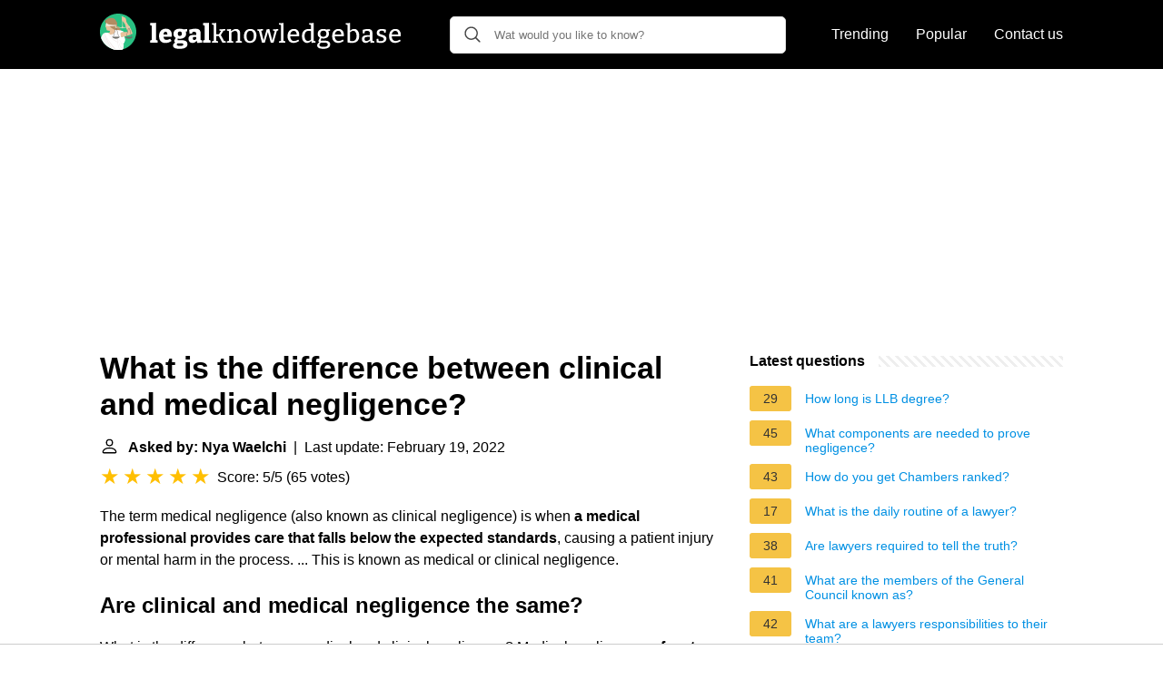

--- FILE ---
content_type: text/html; charset=UTF-8
request_url: https://legalknowledgebase.com/what-is-the-difference-between-clinical-and-medical-negligence
body_size: 22699
content:
<!DOCTYPE html>
<html lang="en">
<head>
    <meta name="msvalidate.01" content="59DBF0ACB99C643C853682976DD84B3D" />
    <meta charset="utf-8">
    <meta http-equiv="X-UA-Compatible" content="IE=edge">
    <meta name="viewport" content="width=device-width, initial-scale=1, maximum-scale=1">
    <title>What is the difference between clinical and medical negligence?</title>
    <meta name="description" content="The term medical negligence (also known as clinical negligence) is when a medical professional provides care that falls below the expected standards, causing">
    <link rel="apple-touch-icon" sizes="57x57" href="favicon/apple-icon-57x57.png">
    <link rel="apple-touch-icon" sizes="60x60" href="favicon/apple-icon-60x60.png">
    <link rel="apple-touch-icon" sizes="72x72" href="favicon/apple-icon-72x72.png">
    <link rel="apple-touch-icon" sizes="76x76" href="favicon/apple-icon-76x76.png">
    <link rel="apple-touch-icon" sizes="114x114" href="favicon/apple-icon-114x114.png">
    <link rel="apple-touch-icon" sizes="120x120" href="favicon/apple-icon-120x120.png">
    <link rel="apple-touch-icon" sizes="144x144" href="favicon/apple-icon-144x144.png">
    <link rel="apple-touch-icon" sizes="152x152" href="favicon/apple-icon-152x152.png">
    <link rel="apple-touch-icon" sizes="180x180" href="favicon/apple-icon-180x180.png">
    <link rel="icon" type="image/png" sizes="192x192"  href="favicon/android-icon-192x192.png">
    <link rel="icon" type="image/png" sizes="32x32" href="favicon/favicon-32x32.png">
    <link rel="icon" type="image/png" sizes="96x96" href="favicon/favicon-96x96.png">
    <link rel="icon" type="image/png" sizes="16x16" href="favicon/favicon-16x16.png">
    <link rel="manifest" href="favicon/manifest.json">
    <meta name="msapplication-TileColor" content="#ffffff">
    <meta name="msapplication-TileImage" content="favicon/ms-icon-144x144.png">
    <meta name="theme-color" content="#ffffff">
    <meta name="p:domain_verify" content="470ea6ec1a5750a57ac88f2055e8b761"/>
    <!-- Global site tag (gtag.js) - Google Analytics -->
    <script async src="https://www.googletagmanager.com/gtag/js?id=G-YGWENV6E0F"></script>
    <script>
        window.dataLayer = window.dataLayer || [];
        function gtag(){dataLayer.push(arguments);}
        gtag('js', new Date());

        gtag('config', 'G-YGWENV6E0F');
    </script>

            <style>
            /*** Start global ***/
            *,
            *::before,
            *::after {
                box-sizing: border-box;
            }
            html {
                font-family: sans-serif;
                line-height: 1.15;
                -webkit-text-size-adjust: 100%;
                -webkit-tap-highlight-color: rgba($black, 0);
            }
            body {
                margin: 0;
                font-size: 1rem;
                font-weight: 400;
                line-height: 1.5;
                color: #000;
                font-family: Arial,Helvetica,sans-serif;
                overflow-x: hidden;
            }
            aside, footer, header, main {
                display: block;
            }
            h1, h2, h3, h4, h5, h6 {
                margin-top: 0;
                margin-bottom: 15px;
            }
            h1 {
                font-size: 2.1rem;
                line-height: 1.2;
            }
            a {
                color: #0090e3;
                text-decoration: none;
            }
            a:hover {
                text-decoration: underline;
            }
            h3 {
                margin:30px 0 10px 0;
            }
            h3 a {
                text-decoration: none;
            }
            .container {
                width: 1100px;
                max-width: 100%;
                margin: auto;
                display: flex;
            }
            @media screen and (max-width: 768px) {
                .container {
                    display: block;
                }
            }
            header .container,
            footer .container {
                padding-left: 20px;
                padding-right: 20px;
                align-items: center;
            }
            .btn {
                background: #0090e3;
                color: #fff;
                border-radius: 3px;
                padding: 5px 10px;
                display: inline-flex;
                align-items: center;
            }
            .btn:hover {
                text-decoration: none;
            }
            .btn-red {
                background: #f05555;
            }
            .btn svg {
                margin-right: 10px;
                fill: #000;
                width:18px;
                height: 18px;
            }

            /*** Start header ***/
            header {
                position: relative;
                z-index: 99;
                padding: 15px 0;
                background-color: #000;
            }
            .logo {
                display: flex;
                align-items: center;
                height: 46px;
                margin-right: 50px;
            }
            @media screen and (max-width: 768px) {
                .logo {
                    margin: auto;
                }
            }
            .logo svg  {
                position: relative;
            }
            @media screen and (max-width: 768px) {
                .logo svg  {
                    top: 0;
                }
            }
            .search-header {
                position: relative;
                width: 100%;
            }
            .search-header .input-group {
                border: 1px solid #ddd;
                border-radius: 5px;
                display: flex;
                background: #fff;
                align-items: center;
            }
            .search-header .input-group svg {
                margin: 0 5px 0 15px;
            }
            #search-header-input {
                padding:12px 10px;
                width: calc(100% - 40px);
                border: none;
                border-radius: 5px;
                outline:none;
            }
            #search-header-result {
                position: absolute;
                top: 55px;
                list-style: none;
                touch-action: manipulation;
                background: #fff;
                padding: 15px;
                width: 100%;
                border: 1px solid #ddd;
                border-radius: 5px;
                z-index: 5;
                box-shadow: 0 0 20px rgba(0,0,0, 0.1);
            }
            @media screen and (max-width: 768px) {
                #search-header-result {
                    width: calc(100vw - 40px);
                }
            }
            #search-header-result:after {
                 transform: rotate(135deg);
                 width: 12px;
                 height: 12px;
                 top: -7px;
                 content: '';
                 display: block;
                 position: absolute;
                 background: #fff;
                 left: 48%;
                 border: 1px solid #ddd;
                 border-top: 0 none;
                 border-right: 0 none;
            }
            #search-header-result ul {
                 padding:0;
                margin:0;
                list-style:none;
            }
            #search-header-result ul li {
                border-bottom: 1px solid #e5e5e5;
                display: block;
                padding: .5rem 0;
            }
            #search-header-result ul li:last-child {
                border:none;
            }
            .main-nav {
                margin-left: 50px;
                order: 2;
                display: flex;
                align-items: center;
            }
            @media screen and (max-width: 768px) {
                .main-nav {
                    margin: auto;
                }
            }
            .main-nav ul {
                display: flex;
                list-style:none;
                padding:0;
                margin:0;
            }
            .main-nav ul li {
                margin:0 15px;
                white-space: nowrap;
                list-style:none;
            }
            .main-nav ul li:first-child {
                margin-left: 0;
            }
            .main-nav ul li:last-child {
                margin-right: 0;
            }
            .main-nav ul li a{
                color: #fff;
                padding: 10px 0;
                display: inline-block;
            }
            /*** Start footer ***/
            footer {
                background-color: #000;
                padding: 20px 0;
                color: #fff;
            }
            footer .footer-links {
                display: flex;
                width: 100%;
                justify-content: space-between;
                align-items: center;
            }
            footer .footer-links ul {
                display: flex;
                list-style: none;
                margin: 0;
                padding: 0;
            }
            footer .footer-links ul li {
                margin: 0 15px;
            }
            footer .footer-links ul.social li {
                margin: 0 10px;
            }
            footer .footer-links ul li:first-child {
                margin-left: 0;
            }
            footer .footer-links ul li:last-child {
                margin-right: 0;
            }
            footer .footer-links ul li a {
                color: white;
                padding:5px 0;
                display: inline-block;
            }
            footer .footer-links ul li a:hover {
                text-decoration: underline;
            }
            @media screen and (max-width: 768px) {
                footer div {
                    flex-direction: column;
                    text-align: center;
                }
                footer .footer-links ul.social {
                    margin-top: 10px;
                }
            }
            /*** Start content ***/
            main {
                width: 65%;
            }
            .full {
                width: 100%;
            }
            aside {
                width: 35%;
            }
            main, aside {
                padding: 30px 20px;
            }
            @media screen and (max-width: 768px) {
                main, aside {
                    width: 100%;
                }
            }
            aside .inner {
                margin-bottom: 30px;
            }
            aside .inner .title-holder {
                position: relative;
            }
            aside .inner .title-holder:before {
                content: "";
                position: absolute;
                left: 0;
                bottom: 6px;
                width: 100%;
                height: 12px;
                background-image: linear-gradient(45deg, #eeeeee 20%, #ffffff 20%, #ffffff 50%, #eeeeee 50%, #eeeeee 70%, #ffffff 70%, #ffffff 100%);
                background-size: 10px 10px;
            }
            aside .inner .title {
                background: #fff;
                display: inline-block;
                font-weight: bold;
                padding-right: 15px;
                position: relative;
            }
            aside .inner ul {
                margin:0;
                padding: 15px 0;
                list-style:none;
                background: #fff;
                border-bottom: 2px solid #eee;
            }
            aside .inner ul li {
                margin-bottom: 10px;
                display: flex;
                line-height: normal; font-size: 0.9rem;
            }
            aside .inner ul li span {
                background: #f5c345;
                color: #333;
                padding: 0 15px;
                margin: 0 15px 0 0;
                border-radius: 3px;
                font-size: 0.9rem;
                height: 28px;
                display: inline-flex;
                align-items: center;
            }
            aside .inner ul li a {
                display: inline-block;
                margin-top: 6px;
            }
            .rating__stars {
                --star-size: 24px;
                --star-color: #ddd;
                --star-background: #ffbf00;
                --percent: calc(var(--rating) / 5 * 100%);
                display: inline-block;
                font-size: var(--star-size);
                font-family: Times;
                position: relative;
                top: 2px;
            }
            .rating__stars:before {
                 content: '★★★★★';
                 letter-spacing: 3px;
                 background: linear-gradient(90deg, var(--star-background) var(--percent), var(--star-color) var(--percent));
                 -webkit-background-clip: text;
                 -webkit-text-fill-color: transparent;
             }
            .embed-responsive {
                position: relative;
                display: block;
                width: 100%;
                padding: 0;
                overflow: hidden;
            }

            .embed-responsive:before {
                display: block;
                content: "";
                padding-top: 56.25%;
            }

            .embed-responsive iframe {
                position: absolute;
                top: 0;
                bottom: 0;
                left: 0;
                width: 100%;
                height: 100%;
                border: 0;
            }
            .d-none {
                display: none;
            }
            .d-block {
                display: block;
            }


            @media (min-width: 992px) {
                .d-md-block {
                    display: block!important;
                }
                .d-md-none {
                    display: none!important;
                }
            }
        </style>
                                                    <script async src="https://tags.refinery89.com/v2/legalknowledgebasecom.js"></script>
                
    </head>
<body>

<header>
    <div class="container">
        <span class="logo">
        <a href="/">





<svg width="335" height="40" viewBox="0 0 335 40" fill="none" xmlns="http://www.w3.org/2000/svg">
<path d="M61.776 29.284L61.468 28.892L63.484 29.592V32H55.308V29.592L57.324 28.892L57.016 29.284V13.128L57.296 13.408L55.308 12.764V10.384L61.776 10.104V29.284ZM72.0367 32.364C70.6367 32.364 69.4047 32.084 68.3407 31.524C67.2767 30.9453 66.4554 30.096 65.8767 28.976C65.298 27.8373 65.0087 26.4373 65.0087 24.776C65.0087 23.0587 65.3167 21.5933 65.9327 20.38C66.5487 19.1667 67.426 18.2333 68.5647 17.58C69.7034 16.9267 71.0567 16.6 72.6247 16.6C74.1367 16.6 75.3687 16.8893 76.3207 17.468C77.2727 18.0467 77.9634 18.8493 78.3927 19.876C78.8407 20.884 79.0647 22.0227 79.0647 23.292C79.0647 23.6467 79.046 24.0107 79.0087 24.384C78.99 24.7573 78.934 25.14 78.8407 25.532H68.9007V22.928H74.8367L74.1647 23.404C74.1834 22.676 74.1367 22.06 74.0247 21.556C73.9127 21.0333 73.7074 20.6413 73.4087 20.38C73.1287 20.1 72.7367 19.96 72.2327 19.96C71.6167 19.96 71.1407 20.156 70.8047 20.548C70.4687 20.9213 70.226 21.416 70.0767 22.032C69.946 22.648 69.8807 23.32 69.8807 24.048C69.8807 24.944 69.974 25.756 70.1607 26.484C70.3474 27.212 70.6834 27.8 71.1687 28.248C71.654 28.6773 72.326 28.892 73.1847 28.892C73.7634 28.892 74.398 28.7893 75.0887 28.584C75.798 28.36 76.5354 28.0427 77.3007 27.632L78.8687 30.096C77.7487 30.8613 76.61 31.4307 75.4527 31.804C74.2954 32.1773 73.1567 32.364 72.0367 32.364ZM87.5712 38.804C85.1632 38.804 83.3712 38.496 82.1952 37.88C81.0379 37.2827 80.4592 36.368 80.4592 35.136C80.4592 34.184 80.7952 33.3907 81.4672 32.756C82.1579 32.14 83.1566 31.6547 84.4632 31.3L84.4072 32.28C83.6232 32.2053 82.9792 31.9907 82.4752 31.636C81.9712 31.2627 81.7192 30.7867 81.7192 30.208C81.7192 30.0213 81.7472 29.8253 81.8032 29.62C81.8779 29.396 81.9992 29.1347 82.1672 28.836C82.3352 28.5373 82.5592 28.1827 82.8392 27.772C83.1192 27.3427 83.4832 26.8387 83.9312 26.26L83.9592 27.016C82.9699 26.568 82.2139 25.9427 81.6912 25.14C81.1872 24.3373 80.9352 23.3853 80.9352 22.284C80.9352 20.492 81.5512 19.1013 82.7832 18.112C84.0339 17.104 85.7606 16.6 87.9632 16.6C89.6246 16.6 91.0152 16.8707 92.1352 17.412L91.0712 17.216L95.8872 17.076L95.9152 19.54L93.8992 19.988L94.1792 19.54C94.3846 19.8387 94.5526 20.1933 94.6832 20.604C94.8139 20.996 94.8792 21.4627 94.8792 22.004C94.8792 23.7587 94.2352 25.1493 92.9472 26.176C91.6779 27.2027 89.9606 27.716 87.7952 27.716C86.8806 27.716 85.9752 27.604 85.0792 27.38L85.6672 26.932L85.3872 29.62L84.8272 29.312H90.4832C92.3872 29.312 93.8339 29.6853 94.8232 30.432C95.8126 31.1787 96.3072 32.2707 96.3072 33.708C96.3072 35.3693 95.5792 36.6293 94.1232 37.488C92.6672 38.3653 90.4832 38.804 87.5712 38.804ZM87.9352 35.584C89.3166 35.584 90.3059 35.4627 90.9032 35.22C91.5006 34.9773 91.7992 34.6133 91.7992 34.128C91.7992 33.6613 91.6126 33.316 91.2392 33.092C90.8846 32.8867 90.3899 32.784 89.7552 32.784H84.6592L85.6952 32.532C84.9486 33.036 84.5752 33.624 84.5752 34.296C84.5752 34.7253 84.8366 35.0427 85.3592 35.248C85.9006 35.472 86.7592 35.584 87.9352 35.584ZM87.8232 24.552C88.5886 24.552 89.1672 24.3467 89.5592 23.936C89.9699 23.5253 90.1752 22.9093 90.1752 22.088C90.1752 21.2667 89.9886 20.6693 89.6152 20.296C89.2419 19.9227 88.6819 19.736 87.9352 19.736C87.1886 19.736 86.6192 19.932 86.2272 20.324C85.8539 20.6973 85.6672 21.2947 85.6672 22.116C85.6672 22.9187 85.8446 23.5253 86.1992 23.936C86.5539 24.3467 87.0952 24.552 87.8232 24.552ZM110.766 29.648L110.122 28.696L112.474 29.592V32L107.042 32.252L106.454 29.592L106.734 29.676C106.062 30.572 105.297 31.244 104.438 31.692C103.598 32.14 102.702 32.364 101.75 32.364C100.462 32.364 99.4166 31.9627 98.6139 31.16C97.8299 30.3387 97.4379 29.2187 97.4379 27.8C97.4379 26.7547 97.6619 25.9147 98.1099 25.28C98.5766 24.6267 99.2579 24.1507 100.154 23.852C101.05 23.5533 102.17 23.404 103.514 23.404H106.258L106.006 23.684V22.256C106.006 21.472 105.819 20.912 105.446 20.576C105.091 20.2213 104.541 20.044 103.794 20.044C103.458 20.044 103.085 20.072 102.674 20.128C102.282 20.184 101.862 20.2773 101.414 20.408L101.834 19.932L101.414 22.088H98.5019L98.2779 17.692C99.6406 17.3187 100.882 17.048 102.002 16.88C103.141 16.6933 104.177 16.6 105.11 16.6C106.977 16.6 108.386 16.992 109.338 17.776C110.29 18.5413 110.766 19.7453 110.766 21.388V29.648ZM102.198 27.268C102.198 27.8653 102.338 28.3133 102.618 28.612C102.898 28.892 103.253 29.032 103.682 29.032C104.074 29.032 104.485 28.92 104.914 28.696C105.362 28.472 105.782 28.1547 106.174 27.744L106.006 28.388V25.392L106.286 25.7H104.298C103.514 25.7 102.963 25.8213 102.646 26.064C102.347 26.3067 102.198 26.708 102.198 27.268ZM120.016 29.284L119.708 28.892L121.724 29.592V32H113.548V29.592L115.564 28.892L115.256 29.284V13.128L115.536 13.408L113.548 12.764V10.384L120.016 10.104V29.284ZM123.193 32V30.516L125.685 29.928L125.293 30.488V12.176L125.545 12.54L123.193 12.008V10.524L128.093 10.328V23.292L127.589 22.872H131.369L130.669 23.208L133.469 18.728L133.693 19.064L131.509 18.728V17.244L137.893 17.048V18.504L135.429 19.036L136.213 18.56L132.797 23.936V23.152L136.801 30.404L136.325 29.984L138.565 30.544V32H134.729L130.753 24.552L131.257 24.776H127.589L128.093 24.524V30.488L127.757 29.928L130.109 30.516V32H123.193ZM139.867 32V30.516L142.331 29.928L141.939 30.404V18.812L142.331 19.316L139.867 18.728V17.244L144.123 17.048L144.487 19.764L144.123 19.624C145.038 18.6907 145.999 18 147.007 17.552C148.034 17.104 149.005 16.88 149.919 16.88C151.17 16.88 152.206 17.2627 153.027 18.028C153.849 18.7933 154.25 19.9787 154.231 21.584V30.404L153.923 29.956L156.303 30.516V32H149.471V30.516L151.795 29.956L151.431 30.432V22.172C151.431 21.0893 151.189 20.296 150.703 19.792C150.218 19.288 149.574 19.036 148.771 19.036C148.137 19.036 147.446 19.2133 146.699 19.568C145.971 19.904 145.253 20.4267 144.543 21.136L144.739 20.632V30.432L144.431 29.984L146.699 30.516V32H139.867ZM165.535 16.88C167.626 16.88 169.269 17.5333 170.463 18.84C171.658 20.128 172.255 21.9573 172.255 24.328C172.255 25.9333 171.966 27.3333 171.387 28.528C170.809 29.7227 169.978 30.6467 168.895 31.3C167.831 31.9533 166.543 32.28 165.031 32.28C162.959 32.28 161.345 31.6453 160.187 30.376C159.03 29.088 158.451 27.2587 158.451 24.888C158.451 23.2267 158.731 21.7987 159.291 20.604C159.851 19.4093 160.654 18.4947 161.699 17.86C162.763 17.2067 164.042 16.88 165.535 16.88ZM165.395 18.924C164.07 18.924 163.062 19.428 162.371 20.436C161.699 21.4253 161.363 22.8627 161.363 24.748C161.363 26.596 161.69 27.9773 162.343 28.892C162.997 29.788 163.949 30.236 165.199 30.236C166.114 30.236 166.87 30.012 167.467 29.564C168.083 29.116 168.541 28.4627 168.839 27.604C169.157 26.7267 169.315 25.6813 169.315 24.468C169.315 22.62 168.979 21.2387 168.307 20.324C167.635 19.3907 166.665 18.924 165.395 18.924ZM190.529 17.244L196.269 17.048V18.532L194.365 19.036L194.813 18.672L191.061 32.056H188.009L184.565 19.232H185.125L181.401 32.056H178.349L174.821 18.756L175.185 19.12L173.309 18.728V17.244L179.553 17.048V18.532L177.173 19.008L177.481 18.728L180.337 30.348H179.889L183.501 17.216L186.441 17.048L189.885 30.46H189.437L192.489 18.784L192.769 19.12L190.529 18.728V17.244ZM202.001 30.292L201.749 29.956L204.073 30.516V32H197.101V30.516L199.453 29.956L199.201 30.292V12.288L199.425 12.54L197.101 12.008V10.524L202.001 10.328V30.292ZM212.976 32.28C211.688 32.28 210.55 32 209.56 31.44C208.59 30.8613 207.824 30.0213 207.264 28.92C206.723 27.8 206.452 26.4373 206.452 24.832C206.452 23.1893 206.732 21.78 207.292 20.604C207.871 19.4093 208.683 18.4947 209.728 17.86C210.792 17.2067 212.034 16.88 213.452 16.88C214.815 16.88 215.926 17.16 216.784 17.72C217.662 18.28 218.306 19.0547 218.716 20.044C219.146 21.0147 219.36 22.1253 219.36 23.376C219.36 23.6187 219.351 23.8613 219.332 24.104C219.314 24.3467 219.286 24.6267 219.248 24.944H208.636V23.012H216.728L216.476 23.18C216.495 22.4147 216.402 21.7147 216.196 21.08C215.991 20.4453 215.646 19.9413 215.16 19.568C214.675 19.176 214.031 18.98 213.228 18.98C212.351 18.98 211.623 19.2227 211.044 19.708C210.466 20.1747 210.036 20.8187 209.756 21.64C209.476 22.4613 209.336 23.404 209.336 24.468C209.336 25.6067 209.495 26.6053 209.812 27.464C210.13 28.304 210.606 28.9667 211.24 29.452C211.894 29.9187 212.696 30.152 213.648 30.152C214.32 30.152 215.048 30.0213 215.832 29.76C216.635 29.4987 217.456 29.1067 218.296 28.584L219.276 30.124C218.231 30.852 217.167 31.3933 216.084 31.748C215.02 32.1027 213.984 32.28 212.976 32.28ZM227.841 32.28C226.796 32.28 225.853 32 225.013 31.44C224.173 30.8613 223.51 30.0213 223.025 28.92C222.558 27.8 222.325 26.4373 222.325 24.832C222.325 22.1813 222.997 20.1933 224.341 18.868C225.685 17.5427 227.552 16.88 229.941 16.88C230.408 16.88 230.884 16.9173 231.369 16.992C231.873 17.048 232.386 17.1413 232.909 17.272L232.349 17.58V12.288L232.629 12.624L230.137 12.008V10.524L235.149 10.328V30.348L234.785 29.9L237.249 30.488V31.972L232.993 32.168L232.601 29.76L232.909 29.872C232.069 30.6747 231.229 31.2813 230.389 31.692C229.568 32.084 228.718 32.28 227.841 32.28ZM228.877 30.18C229.474 30.18 230.09 30.0213 230.725 29.704C231.378 29.3867 232.041 28.9107 232.713 28.276L232.349 29.172V18.728L232.713 19.4C231.668 19.0827 230.716 18.924 229.857 18.924C228.326 18.924 227.169 19.428 226.385 20.436C225.62 21.4253 225.237 22.8067 225.237 24.58C225.237 25.7373 225.386 26.736 225.685 27.576C226.002 28.416 226.432 29.06 226.973 29.508C227.533 29.956 228.168 30.18 228.877 30.18ZM245.724 38.72C243.503 38.72 241.841 38.4027 240.74 37.768C239.639 37.152 239.088 36.2467 239.088 35.052C239.088 34.1747 239.377 33.4093 239.956 32.756C240.553 32.1213 241.421 31.5707 242.56 31.104V31.664C241.925 31.6267 241.421 31.4867 241.048 31.244C240.693 30.9827 240.516 30.628 240.516 30.18C240.516 30.0307 240.535 29.8813 240.572 29.732C240.628 29.564 240.712 29.34 240.824 29.06C240.955 28.78 241.132 28.416 241.356 27.968C241.58 27.52 241.869 26.9413 242.224 26.232L242.28 26.708C241.44 26.2787 240.796 25.6907 240.348 24.944C239.9 24.1787 239.676 23.2827 239.676 22.256C239.676 20.5947 240.227 19.288 241.328 18.336C242.448 17.3653 243.988 16.88 245.948 16.88C247.292 16.88 248.449 17.1133 249.42 17.58L248.72 17.44L253.2 17.244L253.228 18.896L250.764 19.372L250.96 18.98C251.315 19.3347 251.585 19.7733 251.772 20.296C251.959 20.8 252.052 21.3787 252.052 22.032C252.052 23.712 251.483 25.0373 250.344 26.008C249.205 26.96 247.693 27.436 245.808 27.436C244.781 27.436 243.82 27.2773 242.924 26.96L243.568 26.652L242.924 30.096L242.336 29.816H247.852C249.681 29.816 251.063 30.1707 251.996 30.88C252.948 31.5893 253.424 32.6067 253.424 33.932C253.424 35.4813 252.78 36.6667 251.492 37.488C250.204 38.3093 248.281 38.72 245.724 38.72ZM245.976 36.62C247.619 36.62 248.823 36.4147 249.588 36.004C250.353 35.5933 250.736 34.9773 250.736 34.156C250.736 33.428 250.456 32.8773 249.896 32.504C249.336 32.1307 248.505 31.944 247.404 31.944H242.812L243.54 31.776C242.215 32.616 241.552 33.5213 241.552 34.492C241.552 35.2013 241.907 35.7333 242.616 36.088C243.344 36.4427 244.464 36.62 245.976 36.62ZM245.78 25.504C246.881 25.504 247.731 25.2147 248.328 24.636C248.944 24.0387 249.252 23.1893 249.252 22.088C249.252 20.9867 248.963 20.1653 248.384 19.624C247.824 19.0827 247.003 18.812 245.92 18.812C244.819 18.812 243.969 19.1013 243.372 19.68C242.793 20.24 242.504 21.0707 242.504 22.172C242.504 23.2547 242.784 24.0853 243.344 24.664C243.904 25.224 244.716 25.504 245.78 25.504ZM262.07 32.28C260.782 32.28 259.644 32 258.654 31.44C257.684 30.8613 256.918 30.0213 256.358 28.92C255.817 27.8 255.546 26.4373 255.546 24.832C255.546 23.1893 255.826 21.78 256.386 20.604C256.965 19.4093 257.777 18.4947 258.822 17.86C259.886 17.2067 261.128 16.88 262.546 16.88C263.909 16.88 265.02 17.16 265.878 17.72C266.756 18.28 267.4 19.0547 267.81 20.044C268.24 21.0147 268.454 22.1253 268.454 23.376C268.454 23.6187 268.445 23.8613 268.426 24.104C268.408 24.3467 268.38 24.6267 268.342 24.944H257.73V23.012H265.822L265.57 23.18C265.589 22.4147 265.496 21.7147 265.29 21.08C265.085 20.4453 264.74 19.9413 264.254 19.568C263.769 19.176 263.125 18.98 262.322 18.98C261.445 18.98 260.717 19.2227 260.138 19.708C259.56 20.1747 259.13 20.8187 258.85 21.64C258.57 22.4613 258.43 23.404 258.43 24.468C258.43 25.6067 258.589 26.6053 258.906 27.464C259.224 28.304 259.7 28.9667 260.334 29.452C260.988 29.9187 261.79 30.152 262.742 30.152C263.414 30.152 264.142 30.0213 264.926 29.76C265.729 29.4987 266.55 29.1067 267.39 28.584L268.371 30.124C267.325 30.852 266.261 31.3933 265.178 31.748C264.114 32.1027 263.078 32.28 262.07 32.28ZM277.215 32.28C276.524 32.28 275.787 32.2333 275.003 32.14C274.219 32.0467 273.379 31.9067 272.483 31.72V11.84L272.987 12.624L270.411 12.008V10.524L275.283 10.328V19.54L274.919 19.12C275.666 18.4107 276.45 17.86 277.271 17.468C278.111 17.076 278.96 16.88 279.819 16.88C280.883 16.88 281.826 17.1693 282.647 17.748C283.468 18.3267 284.122 19.1667 284.607 20.268C285.092 21.3693 285.335 22.732 285.335 24.356C285.335 25.5507 285.186 26.6427 284.887 27.632C284.588 28.6027 284.112 29.4333 283.459 30.124C282.824 30.8147 281.984 31.3467 280.939 31.72C279.912 32.0933 278.671 32.28 277.215 32.28ZM277.719 30.236C279.268 30.236 280.435 29.7507 281.219 28.78C282.022 27.8093 282.423 26.4093 282.423 24.58C282.423 23.404 282.264 22.4053 281.947 21.584C281.648 20.744 281.228 20.1 280.687 19.652C280.146 19.204 279.511 18.98 278.783 18.98C278.186 18.98 277.56 19.1387 276.907 19.456C276.272 19.7733 275.619 20.2587 274.947 20.912L275.283 19.96V30.572L274.919 29.844C275.983 30.1053 276.916 30.236 277.719 30.236ZM299.924 30.488L299.504 29.9L302.024 30.488V31.972L297.768 32.168L297.376 29.48L297.6 29.564C296.797 30.4787 295.929 31.16 294.996 31.608C294.063 32.056 293.157 32.28 292.28 32.28C291.197 32.28 290.264 31.9253 289.48 31.216C288.715 30.5067 288.332 29.4427 288.332 28.024C288.332 26.9413 288.565 26.1013 289.032 25.504C289.499 24.888 290.152 24.4493 290.992 24.188C291.832 23.9267 292.821 23.796 293.96 23.796H297.376L297.124 24.104V21.696C297.124 20.7253 296.872 20.0347 296.368 19.624C295.864 19.1947 295.164 18.98 294.268 18.98C293.801 18.98 293.307 19.0267 292.784 19.12C292.28 19.2133 291.729 19.3627 291.132 19.568L291.524 19.176L291.216 21.668H289.368L289.144 17.944C290.283 17.5893 291.328 17.328 292.28 17.16C293.251 16.9733 294.147 16.88 294.968 16.88C296.536 16.88 297.749 17.2253 298.608 17.916C299.485 18.6067 299.924 19.6987 299.924 21.192V30.488ZM291.16 27.828C291.16 28.6307 291.356 29.228 291.748 29.62C292.14 29.9933 292.635 30.18 293.232 30.18C293.829 30.18 294.483 29.9933 295.192 29.62C295.92 29.228 296.62 28.7147 297.292 28.08L297.124 28.78V25.308L297.376 25.588H294.408C293.176 25.588 292.327 25.7747 291.86 26.148C291.393 26.5213 291.16 27.0813 291.16 27.828ZM307.366 20.8C307.366 21.3413 307.552 21.7707 307.926 22.088C308.299 22.3867 308.784 22.6387 309.382 22.844C309.979 23.0493 310.614 23.2547 311.286 23.46C311.976 23.6653 312.62 23.9267 313.218 24.244C313.815 24.5613 314.3 24.9907 314.674 25.532C315.066 26.0547 315.262 26.7453 315.262 27.604C315.262 28.612 314.982 29.4613 314.422 30.152C313.88 30.8427 313.134 31.3747 312.182 31.748C311.23 32.1027 310.166 32.28 308.99 32.28C308.299 32.28 307.571 32.224 306.806 32.112C306.04 32 305.256 31.832 304.454 31.608L304.65 27.66H306.414L306.722 30.32L306.442 29.984C306.852 30.096 307.291 30.1893 307.758 30.264C308.243 30.32 308.682 30.348 309.074 30.348C309.652 30.348 310.194 30.264 310.698 30.096C311.22 29.928 311.64 29.676 311.958 29.34C312.294 28.9853 312.462 28.556 312.462 28.052C312.462 27.492 312.266 27.0533 311.874 26.736C311.5 26.4 311.015 26.1293 310.418 25.924C309.82 25.7187 309.186 25.5133 308.514 25.308C307.86 25.1027 307.235 24.8413 306.638 24.524C306.04 24.2067 305.555 23.7867 305.182 23.264C304.808 22.7413 304.622 22.0413 304.622 21.164C304.622 20.1747 304.874 19.3627 305.378 18.728C305.882 18.0933 306.554 17.6267 307.394 17.328C308.234 17.0293 309.13 16.88 310.082 16.88C310.735 16.88 311.454 16.9453 312.238 17.076C313.04 17.2067 313.862 17.4027 314.702 17.664L314.562 21.052H312.77L312.35 18.784L312.742 19.232C311.808 18.952 310.95 18.812 310.166 18.812C309.344 18.812 308.672 18.9893 308.15 19.344C307.627 19.6987 307.366 20.184 307.366 20.8ZM324.74 32.28C323.452 32.28 322.314 32 321.324 31.44C320.354 30.8613 319.588 30.0213 319.028 28.92C318.487 27.8 318.216 26.4373 318.216 24.832C318.216 23.1893 318.496 21.78 319.056 20.604C319.635 19.4093 320.447 18.4947 321.492 17.86C322.556 17.2067 323.798 16.88 325.216 16.88C326.579 16.88 327.69 17.16 328.548 17.72C329.426 18.28 330.07 19.0547 330.48 20.044C330.91 21.0147 331.124 22.1253 331.124 23.376C331.124 23.6187 331.115 23.8613 331.096 24.104C331.078 24.3467 331.05 24.6267 331.012 24.944H320.4V23.012H328.492L328.24 23.18C328.259 22.4147 328.166 21.7147 327.96 21.08C327.755 20.4453 327.41 19.9413 326.924 19.568C326.439 19.176 325.795 18.98 324.992 18.98C324.115 18.98 323.387 19.2227 322.808 19.708C322.23 20.1747 321.8 20.8187 321.52 21.64C321.24 22.4613 321.1 23.404 321.1 24.468C321.1 25.6067 321.259 26.6053 321.576 27.464C321.894 28.304 322.37 28.9667 323.004 29.452C323.658 29.9187 324.46 30.152 325.412 30.152C326.084 30.152 326.812 30.0213 327.596 29.76C328.399 29.4987 329.22 29.1067 330.06 28.584L331.04 30.124C329.995 30.852 328.931 31.3933 327.848 31.748C326.784 32.1027 325.748 32.28 324.74 32.28Z" fill="white"/>
<path d="M20.0003 0.000183105C8.95441 0.000183105 0 8.95379 0 20.0005C0 31.0455 8.95441 39.9998 20.0003 39.9998C31.0457 39.9998 40 31.0455 40 20.0005C40 8.95371 31.0457 0.000183105 20.0003 0.000183105Z" fill="#29C183"/>
<path d="M18.3318 13.3333L18.493 12.9302C20.1054 10.9147 17.8481 8.09304 17.8481 8.09304C16.0744 4.54578 13.1721 4.86826 13.1721 4.86826C9.14117 3.73959 6.15825 7.60932 6.15825 7.60932C4.62648 9.38295 7.36754 10.8341 7.36754 10.8341L16.3163 20.5084L23.2496 19.1379C21.3953 13.8976 18.3318 13.3333 18.3318 13.3333Z" fill="#B28C62"/>
<path d="M16.0743 17.8481C10.6728 15.5101 7.34052 9.46362 7.34052 9.46362C6.80238 10.7394 6.72531 12.0047 6.4537 13.0915C6.27908 13.7901 5.89501 14.1337 5.92637 14.6031C5.94653 14.9054 6.67968 14.8911 6.68597 14.9433C6.73257 15.3287 6.71668 15.4366 6.6721 15.5302C6.57133 15.7419 6.83334 15.9031 6.83334 15.9031C6.83334 15.9031 6.72418 16.118 6.81818 16.3062C6.85358 16.3771 6.9866 16.4235 7.06004 16.5229C7.28836 16.8318 7.24652 17.2032 7.24652 17.2032C7.24652 17.9287 7.40775 18.1101 7.40775 18.1101C7.64961 18.7954 10.1085 18.6543 10.1085 18.6543C11.5058 19.0305 10.8878 20.3204 10.8878 20.3204C10.2965 21.2878 8.09286 21.2341 8.09286 21.2341C11.3713 25.5878 16.8059 23.7177 17.6061 21.7179C18.3269 19.9162 16.0743 17.8481 16.0743 17.8481Z" fill="#E9C29C"/>
<path d="M26.6355 25.1038L23.1688 26.0713L22.7657 21.0729L25.8293 20.4682L25.265 19.3395C21.7177 18.0496 16.0743 17.8481 16.0743 17.8481C17.6867 20.5891 14.7038 22.2822 14.7038 22.2822C10.431 24.862 5.75505 21.3147 5.75505 21.3147C3.28712 20.8828 1.76358 24.8892 1.18433 26.7937C3.96562 34.4947 11.3397 39.9998 20.0003 39.9998C21.8494 39.9998 23.6393 39.7477 25.3389 39.2781C26.0662 36.623 25.9906 32.8434 25.9906 32.8434C28.8122 30.0216 26.6355 25.1038 26.6355 25.1038Z" fill="#F7F7F7"/>
<path d="M35.0737 19.5143C34.2675 16.2895 30.559 11.5599 29.8603 10.431C29.1617 9.30219 27.603 11.7209 27.603 11.7209C28.5703 15.0533 30.7472 20.4278 30.7472 20.4278C28.4092 19.7023 22.5643 20.5891 22.5643 20.5891C21.2744 20.9115 23.2495 25.9906 23.2495 25.9906C26.1518 25.9906 35.6648 22.5776 35.8262 22.1208C35.9874 21.664 35.0737 19.5143 35.0737 19.5143Z" fill="#E9C29C"/>
<path d="M20.1051 28.6456C17.5491 27.7434 10.1815 22.7064 10.1815 22.7064C7.85094 20.3007 6.87359 21.1277 6.87359 21.1277C4.90865 20.9115 5.5133 22.7388 5.5133 22.7388C5.94324 24.2437 7.47509 28.4952 7.47509 28.4952C8.4709 31.4272 11.502 36.3537 13.0337 38.7518C15.2032 39.5582 17.5501 39.9997 20.0004 39.9997C20.9123 39.9997 21.8094 39.9374 22.689 39.8192L20.1051 28.6456Z" fill="#EFE4E4"/>
<path d="M20.5618 29.0804C14.8647 27.1456 10.7055 22.7064 10.7055 22.7064C9.00672 20.8577 8.84548 20.8577 7.07185 20.9115C5.29822 20.9652 5.59321 21.9546 5.59321 21.9546C5.59321 22.7816 7.99906 28.4952 7.99906 28.4952C9.02897 31.5277 12.236 36.6936 13.7097 38.989C15.6878 39.644 17.8025 39.9996 20.0003 39.9996C21.0835 39.9996 22.1462 39.9123 23.1828 39.7465L20.5618 29.0804Z" fill="white"/>
<path d="M19.9446 18.632C19.1798 18.5891 18.4524 18.5591 17.8384 18.538L19.6887 21.5564C19.1243 24.2975 19.0437 26.0711 19.0437 26.0711C19.1243 36.7129 21.9458 39.6854 21.9458 39.6854L24.1107 39.5759C24.3986 39.5159 24.6842 39.4499 24.9673 39.3776C25.5957 36.2342 21.7663 18.7341 19.9446 18.632Z" fill="#EFE4E4"/>
<path d="M26.8371 25.3054C26.8371 25.3054 24.2976 26.1922 23.4914 25.8697C22.6852 25.5473 22.3627 22.1209 22.7658 21.0729C23.1689 20.0248 25.6882 20.2062 25.6882 20.2062C25.6882 20.2062 25.6278 19.6016 25.1642 19.2589C24.4832 18.7556 20.2774 18.61 18.1744 18.5382L20.0247 21.5566C19.4604 24.2977 19.3798 26.0713 19.3798 26.0713C19.4604 36.7131 22.2818 39.6856 22.2818 39.6856L24.0052 39.5984C24.4555 39.5069 24.9 39.3993 25.3388 39.2781C26.0661 36.6229 25.9906 32.8433 25.9906 32.8433C28.8122 30.0217 26.8371 25.3054 26.8371 25.3054Z" fill="white"/>
<path d="M5.67444 22.121C5.67444 22.121 10.4012 33.7078 16.889 39.7585C17.2508 39.815 17.6157 39.8623 17.9837 39.8991C16.6922 38.5051 8.99241 30.0102 5.67444 22.121Z" fill="#EFE4E4"/>
<path d="M19.4604 30.9891C19.4604 30.9891 14.7038 29.6186 8.41553 22.0403C8.41553 22.0403 13.0108 29.2155 19.541 31.7147L19.4604 30.9891Z" fill="#EFE4E4"/>
<path d="M25.9906 32.8434C25.9906 32.8434 25.0232 34.6976 23.4108 32.1178C23.4108 32.1178 21.9999 29.4976 21.8387 29.1752L20.6294 29.4573C20.6294 29.4573 20.7705 38.4263 25.6077 38.1038C25.6077 38.1038 26.3937 34.617 25.9906 32.8434Z" fill="#EFE4E4"/>
<path d="M26.0511 33.3472C26.0511 33.3472 25.0232 35.1813 23.4108 32.6015C23.4108 32.6015 21.9596 29.6992 21.7984 29.3767L20.6962 29.5845C20.9796 32.347 22.0604 37.8619 25.6883 37.62C25.6883 37.62 26.4542 35.1208 26.0511 33.3472Z" fill="white"/>
<path d="M6.92411 10.7669C6.92411 10.7669 6.46724 11.4253 6.34631 13.387C6.34631 13.387 9.06053 14.462 18.3318 13.3334L18.6543 12.6481C18.6543 12.6481 9.3427 12.6212 6.92411 10.7669Z" fill="#F4E9DF"/>
<path d="M7.34057 15.9064C7.21295 15.8594 6.79639 15.8728 6.79639 15.8728C6.86024 15.9131 6.81324 15.9635 6.81324 15.9635C6.82662 15.9333 7.34057 15.9064 7.34057 15.9064Z" fill="#E0B999"/>
<path d="M7.07188 14.4351C7.07188 14.4351 7.1995 14.7575 6.68604 14.9433C6.68595 14.9432 7.32881 14.8432 7.07188 14.4351Z" fill="#E0B999"/>
<path d="M25.1416 3.39716H24.5339V15.5102H25.1416V3.39716Z" fill="#D8DBBA"/>
<path d="M24.8375 13.6534C24.5805 13.6534 24.2369 14.1982 24.2369 15.416C24.2369 16.6337 25.4849 16.6337 25.4849 15.416C25.4849 14.1982 25.0946 13.6534 24.8375 13.6534Z" fill="#D8DBBA"/>
<path d="M24.8115 2.90094C23.9847 2.90094 23.6324 3.15005 23.6324 3.45738C23.6324 3.76462 23.9847 4.01373 24.8115 4.01373C25.6382 4.01373 25.9906 3.76454 25.9906 3.45738C25.9906 3.15005 25.6382 2.90094 24.8115 2.90094Z" fill="#C4C6A7"/>
<path d="M31.5839 15.4279C31.4885 15.3892 31.3792 15.435 31.3404 15.5306L28.8164 25.496C28.7776 25.5918 28.8235 25.7008 28.9192 25.7396C28.9423 25.749 28.966 25.7534 28.9895 25.7534C29.0633 25.7534 29.1333 25.7093 29.1628 25.6368L31.6867 15.6715C31.7256 15.5757 31.6797 15.4667 31.5839 15.4279Z" fill="#6D6D68"/>
<path d="M35.0289 25.496L32.5048 15.5306C32.4659 15.4349 32.3567 15.3891 32.2612 15.4278C32.1655 15.4666 32.1194 15.5757 32.1584 15.6714L34.6825 25.6367C34.7119 25.7092 34.7818 25.7533 34.8556 25.7533C34.8791 25.7533 34.9029 25.7489 34.9259 25.7395C35.0216 25.7009 35.0677 25.5917 35.0289 25.496Z" fill="#6D6D68"/>
<path d="M27.522 25.4496C27.522 25.4496 28.8183 27.6698 31.95 27.6698C35.0817 27.6698 36.3313 25.4496 36.3313 25.4496H27.522Z" fill="#6D6D68"/>
<path d="M32.5915 13.8641C32.5916 13.866 32.5916 13.8679 32.5917 13.8699C32.4653 13.7411 32.2772 13.6594 32.0668 13.6594C31.686 13.6594 31.3774 13.9266 31.3774 14.2562C31.3774 14.5859 31.686 14.8531 32.0668 14.8531C32.076 14.8531 32.085 14.8523 32.0941 14.852C31.9381 14.9461 31.7559 15.0012 31.5604 15.0012C31.2722 15.0012 30.6611 14.635 29.6285 14.635C28.8105 14.635 27.1519 15.1258 24.8142 15.1258V15.897C26.6878 15.897 28.412 15.3542 29.239 15.3283C30.7691 15.2805 31.2333 15.5621 31.6852 15.7178C32.137 15.8736 32.9705 15.4851 32.9705 14.7752C32.9705 14.419 32.8255 14.0968 32.5915 13.8641Z" fill="#D8DBBA"/>
<path d="M20.8118 25.496L18.2879 15.5307C18.249 15.4351 18.1397 15.3892 18.0443 15.428C17.9485 15.4667 17.9026 15.5758 17.9414 15.6715L20.4655 25.6368C20.495 25.7094 20.5649 25.7535 20.6387 25.7535C20.6621 25.7535 20.686 25.749 20.709 25.7396C20.8046 25.7009 20.8508 25.5917 20.8118 25.496Z" fill="#6D6D68"/>
<path d="M17.367 15.4279C17.2716 15.3892 17.1624 15.435 17.1235 15.5306L14.5994 25.4959C14.5605 25.5917 14.6066 25.7007 14.7022 25.7395C14.7253 25.7489 14.7491 25.7534 14.7725 25.7534C14.8463 25.7534 14.9163 25.7093 14.9457 25.6367L17.4698 15.6714C17.5088 15.5757 17.4626 15.4667 17.367 15.4279Z" fill="#6D6D68"/>
<path d="M13.297 25.4496C13.297 25.4496 14.5466 27.6698 17.6783 27.6698C20.81 27.6698 22.1063 25.4496 22.1063 25.4496H13.297Z" fill="#6D6D68"/>
<path d="M19.9999 14.635C18.9673 14.635 18.3562 15.0012 18.068 15.0012C17.8725 15.0012 17.6903 14.9461 17.5344 14.852C17.5434 14.8523 17.5524 14.8531 17.5616 14.8531C17.9424 14.8531 18.2511 14.5859 18.2511 14.2562C18.2511 13.9266 17.9424 13.6594 17.5616 13.6594C17.3513 13.6594 17.1631 13.7412 17.0367 13.8699C17.0369 13.8679 17.0368 13.866 17.037 13.8641C16.8029 14.0969 16.658 14.4191 16.658 14.7753C16.658 15.4852 17.4915 15.8737 17.9433 15.7179C18.3951 15.5621 18.8594 15.2806 20.3894 15.3284C21.2163 15.3542 22.9406 15.8971 24.8142 15.8971V15.1259C22.4766 15.1258 20.8179 14.635 19.9999 14.635Z" fill="#D8DBBA"/>
<path d="M29.8603 10.431C29.1617 9.30218 29.1347 8.65739 29.1347 8.65739C28.8929 5.83571 27.8045 4.46518 27.8045 4.46518C27.2402 3.9613 26.4205 4.1427 25.0635 4.11577C24.4807 4.10424 24.0423 4.14141 24.0423 4.77419C24.0423 5.18092 24.5197 5.19132 24.5852 5.19083C24.1144 5.19188 23.9363 5.28717 23.9482 5.80878C23.9566 6.17826 24.3401 6.2617 24.6266 6.27234C23.9448 6.33788 24.002 6.63287 24.002 6.8703C24.002 7.32717 24.8216 7.35401 24.8216 7.35401C24.3513 7.38086 24.2298 7.37159 24.1632 7.82427C24.096 8.28106 25.1038 8.36176 25.1038 8.36176C25.8294 8.92609 27.603 11.7209 27.603 11.7209C28.4495 12.5674 30.559 11.5598 29.8603 10.431Z" fill="#E9C29C"/>
<path d="M24.4923 5.19076L25.9301 5.21092L25.9368 5.15045L24.4923 5.19076Z" fill="#D6AC8A"/>
<path d="M24.6066 6.27913L25.9301 6.26566L25.9368 6.2052L24.6066 6.27913Z" fill="#D6AC8A"/>
<path d="M24.741 7.3607L25.9301 7.36747L25.9368 7.30701L24.741 7.3607Z" fill="#D6AC8A"/>
<path d="M7.26675 6.48065C7.26675 6.48065 5.53343 7.73025 5.69467 8.89924C5.69467 8.89924 5.97684 10.169 6.96443 10.5318L7.3406 9.46357C7.3406 9.46357 6.58149 7.26669 7.26675 6.48065Z" fill="#A37D57"/>
</svg>





        </a>
        </span>
        <span class="main-nav">
            <ul>
                <li><a href="/trending">Trending</a></li>
                <li><a href="/popular">Popular</a></li>
                <li><a href="/contact-us">Contact us</a></li>
            </ul>
        </span>
        <span class="search-header">
            <span class="input-group">
                <svg xmlns="http://www.w3.org/2000/svg" viewBox="0 0 512 512" width="18" height="18"><path fill="#444" d="M495 466.2L377.2 348.4c29.2-35.6 46.8-81.2 46.8-130.9C424 103.5 331.5 11 217.5 11 103.4 11 11 103.5 11 217.5S103.4 424 217.5 424c49.7 0 95.2-17.5 130.8-46.7L466.1 495c8 8 20.9 8 28.9 0 8-7.9 8-20.9 0-28.8zm-277.5-83.3C126.2 382.9 52 308.7 52 217.5S126.2 52 217.5 52C308.7 52 383 126.3 383 217.5s-74.3 165.4-165.5 165.4z"></path></svg>
                <input type="text" id="search-header-input" placeholder="Wat would you like to know?" data-target="search-header-result">
            </span>
            <div id="search-header-result" style="display:none;"></div>
        </span>
    </div>
</header>


            <div style="margin-top: 30px; display: flex; align-items: center; justify-content: center;" class="d-none d-md-block">
            <div style="min-height:250px;" class="r89-desktop-billboard-atf d-none d-md-block"></div>
        </div>
    
<div class="container">
<main>
    <div>
        
        <h1>What is the difference between clinical and medical negligence?</h1>
        <b><svg style="float: left;margin-right: 10px;" width="21" height="21" viewBox="0 0 16 16" fill="currentColor" xmlns="http://www.w3.org/2000/svg"><path fill-rule="evenodd" d="M10 5a2 2 0 1 1-4 0 2 2 0 0 1 4 0zM8 8a3 3 0 1 0 0-6 3 3 0 0 0 0 6zm6 5c0 1-1 1-1 1H3s-1 0-1-1 1-4 6-4 6 3 6 4zm-1-.004c-.001-.246-.154-.986-.832-1.664C11.516 10.68 10.289 10 8 10c-2.29 0-3.516.68-4.168 1.332-.678.678-.83 1.418-.832 1.664h10z"/>
            </svg>Asked by: Nya Waelchi</b>&nbsp;&nbsp;|&nbsp;&nbsp;Last update: February 19, 2022</b><br>
        <div class="rating__stars" style="--rating: 5;" aria-label="Score is 5 out of 5."></div>
        <span>Score: 5/5</span>
        (<span>65 votes</span>)
        <p><span><span>The term medical negligence (also known as clinical negligence) is when <b>a medical professional provides care that falls below the expected standards</b>, causing a patient injury or mental harm in the process. ... This is known as medical or clinical negligence.</span></span></p>

                    <div style="text-align: center; margin: 20px">
                <div style="min-height:280px;" class="r89-mobile-billboard-top d-block d-md-none"></div>
            </div>
        
        <h2>Are clinical and medical negligence the same?</h2>
        <p>What is the difference between medical and clinical negligence? Medical negligence <b>refers to both clinical and research activities within medicine</b> and includes non-surgical treatments. Clinical negligence refers to actually diagnosing and treating patients.<p>

        <h2>What is clinical negligence?</h2>
        <p>Clinical negligence is <b>when healthcare professionals physically or mentally hurt you because of the standard of health care they gave you</b>. ... If you win a clinical negligence claim, you will only get financial compensation. If you want an apology, or other outcome, you can think about making a formal complaint.</p>

                    <div style="text-align: center; margin: 20px">
                <div style="min-height:250px;" class="r89-outstream-video"></div>
            </div>
        
        <h2>How do you prove clinical negligence?</h2>
        <p><div><b>In order to succeed in a medical negligence case, a Claimant must prove the following:</b></div><div><ol><li>That the Defendant owed the Claimant a duty of care; ... </li><li>There was a breach of the duty; and.</li><li>Causation.</li></ol><div></div></div></p>

        <h2>What is difference between negligence and medical negligence?</h2>
        <p>During a negligence claim, the plaintiff's side of the case will only <b>need to prove the defendant guilty of carelessness or a breach of duty that caused the accident</b>. A malpractice lawsuit, on the other hand, requires the plaintiff to establish a breach of the professional duty of care.</p>
    </div>

            <div style="text-align: center; margin: 20px">
            <div style="min-height:250px;" class="r89-desktop-rectangle-btf d-none d-md-block"></div>
            <div style="min-height:280px;" class="r89-mobile-rectangle-mid d-md-none"></div>
        </div>
    
            <h2>What&#039;s the Difference Between Medical Negligence and Ordinary Negligence?</h2>
        <div class="embed-responsive embed-responsive-16by9">
            <iframe loading="lazy" title="What&#039;s the Difference Between Medical Negligence and Ordinary Negligence?" src="https://www.youtube.com/embed/40Wz-BJlnlg?feature=oembed" frameborder="0" allow="accelerometer; autoplay; clipboard-write; encrypted-media; gyroscope; picture-in-picture" allowfullscreen></iframe>
        </div>
    
    <div style="margin-top: 30px;">
    <b><svg style="float:left;margin-right: 10px;" width="21" height="21" viewBox="0 0 16 16" fill="#1fae5b" xmlns="http://www.w3.org/2000/svg">
            <path fill-rule="evenodd" d="M8 16A8 8 0 1 0 8 0a8 8 0 0 0 0 16zm.93-9.412l-2.29.287-.082.38.45.083c.294.07.352.176.288.469l-.738 3.468c-.194.897.105 1.319.808 1.319.545 0 1.178-.252 1.465-.598l.088-.416c-.2.176-.492.246-.686.246-.275 0-.375-.193-.304-.533L8.93 6.588zM8 5.5a1 1 0 1 0 0-2 1 1 0 0 0 0 2z"/>

        </svg>45 related questions found</b>
            <div>
        <h3>What are the different types of negligence?</h3>
                <p><div><b>What are the four types of negligence?</b></div><div><ul><li>Gross Negligence. Gross Negligence is the most serious form of negligence and is the term most often used in medical malpractice cases. ... </li><li>Contributory Negligence. ... </li><li>Comparative Negligence. ... </li><li>Vicarious Negligence.</li></ul><div></div></div></p>
        </div>
                                        <div>
        <h3>Which is an example of negligence?</h3>
                <p>Examples of negligence include: <b>A driver who runs a stop sign causing an injury crash</b>. A store owner who fails to put up a “Caution: Wet Floor” sign after mopping up a spill. A property owner who fails to replace rotten steps on a wooden porch that collapses and injures visiting guests.</p>
        </div>
                                        <div>
        <h3>Who can make a clinical negligence claim?</h3>
                <p>1. Legal definitions. A medical negligence claim (sometimes known as a clinical negligence claim) occurs when <b>a patient takes their medical practitioner or hospital (or both)</b> to court for compensation due to an act or acts of negligence incurred during their medical care.</p>
        </div>
                                    <div style="text-align: center;">
                    <div style="min-height:250px;" class="r89-desktop-rectangle-btf-1 d-none d-md-block"></div>
                    <div style="min-height:280px;" class="r89-mobile-rectangle-infinite-1 d-md-none"></div>
                </div>
                                <div>
        <h3>What are the 5 elements of negligence?</h3>
                <p>Doing so means you and your lawyer must prove the five elements of negligence: <b>duty, breach of duty, cause, in fact, proximate cause, and harm</b>. Your lawyer may help you meet the elements necessary to prove your claim, build a successful case, and help you receive the monetary award you deserve.</p>
        </div>
                                        <div>
        <h3>Why is clinical negligence important?</h3>
                <p>Without medical negligence claims, Trusts simply would not be held accountable for their actions and we would see a significant <b>deterioration</b> in patient safety, and likely working conditions for Trust employees such as Kay too.</p>
        </div>
                                        <div>
        <h3>What is clinical negligence in health and social care?</h3>
                <p>Negligence Negligence, in law, is <b>an act or failure to act (omission)</b>, that doesn't meet the level of appropriate care expected, which results in injury or loss. If a doctor or health professional is negligent when giving you medical treatment, this is called 'clinical negligence'.</p>
        </div>
                                    <div style="text-align: center;">
                    <div style="min-height:250px;" class="r89-desktop-rectangle-btf-2 d-none d-md-block"></div>
                    <div style="min-height:280px;" class="r89-mobile-rectangle-infinite-2 d-md-none"></div>
                </div>
                                <div>
        <h3>When can you claim medical negligence?</h3>
                <p>Generally you have <b>three years</b> to make a medical negligence claim from the date that your injury was linked to a medical error (not necessarily the date in which you suffered the injury). However, there are some exceptions to this rule.</p>
        </div>
                                        <div>
        <h3>What is an example of negligence in the medical field?</h3>
                <p>Here are some examples of medical negligence that might lead to a lawsuit: <b>Failure to diagnose or misdiagnosis</b>. <b>Misreading or ignoring laboratory results</b>. <b>Unnecessary surgery</b>.</p>
        </div>
                                        <div>
        <h3>What is the difference between medical and clinical?</h3>
                <p>While there are a lot of similarities, the key difference is that <b>medical treatment is intended to benefit and help you while using accepted procedures and products</b>, whereas clinical research is intended to learn about a medication to potentially help patients in the future. ...</p>
        </div>
                                    <div style="text-align: center;">
                    <div style="min-height:250px;" class="r89-desktop-rectangle-btf-lazy d-none d-md-block"></div>
                    <div style="min-height:280px;" class="r89-mobile-rectangle-infinite-lazy d-md-none"></div>
                </div>
                                <div>
        <h3>What is clinical negligence in home insurance?</h3>
                <p>Clinical negligence in <b>case you are injured or die as a result of a medical or clinical procedure</b>.</p>
        </div>
                                        <div>
        <h3>How long do clinical negligence claims take?</h3>
                <p>A medical negligence claim can take <b>upwards of 18 months to settle</b>, dependant on the complexity of the case. In fact, even in cases where there are similarities, complications and objections can and do arise.</p>
        </div>
                                        <div>
        <h3>What are the 4 rules of negligence?</h3>
                <p>A duty of care existed between the negligent person and the claimant; <b>The negligent person breached their duty of care responsibilities</b>; Injury or damage was suffered due to a negligent act or failure to exercise duty of care; A compensation claim for damages is established.</p>
        </div>
                                    <div style="text-align: center;">
                    <div style="min-height:250px;" class="r89-desktop-rectangle-btf-lazy d-none d-md-block"></div>
                    <div style="min-height:280px;" class="r89-mobile-rectangle-infinite-lazy d-md-none"></div>
                </div>
                                <div>
        <h3>What are the 4 key factors of negligence?</h3>
                <p>Negligence claims must prove four things in court: <b>duty, breach, causation, and damages/harm</b>. Generally speaking, when someone acts in a careless way and causes an injury to another person, under the legal principle of "negligence" the careless person will be legally liable for any resulting harm.</p>
        </div>
                                        <div>
        <h3>What are the 3 levels of negligence?</h3>
                <p>There are generally three degrees of negligence: <b>slight negligence, gross negligence, and reckless negligence</b>. Slight negligence is found in cases where a defendant is required to exercise such a high degree of care, that even a slight breach of this care will result in liability.</p>
        </div>
                                        <div>
        <h3>Can I claim for medical negligence after 20 years?</h3>
                <p>Can I claim for medical negligence after 20 years? There's <b>usually a time limit of three years for bringing a medical negligence claim</b>. But, crucially, this can either be: Three years from the time the negligence occurred, or.</p>
        </div>
                                    <div style="text-align: center;">
                    <div style="min-height:250px;" class="r89-desktop-rectangle-btf-lazy d-none d-md-block"></div>
                    <div style="min-height:280px;" class="r89-mobile-rectangle-infinite-lazy d-md-none"></div>
                </div>
                                <div>
        <h3>Can you get legal aid for medical negligence?</h3>
                <p>Legal aid. Since April 2013, <b>legal aid to cover clinical negligence claims is no longer available</b>. However for certain sorts of cases involving children, there is still some limited public funding, for example, if children have suffered a birth injury.</p>
        </div>
                                        <div>
        <h3>Do all medical negligence claims go to court?</h3>
                <p>The <b>vast majority of medical negligence cases are resolved without going to Court</b>, even where Court proceedings have been commenced. The Court strongly encourages early settlement of cases and there are plenty of opportunities to negotiate settlement of your medical claim.</p>
        </div>
                                        <div>
        <h3>What is the most common example of negligence?</h3>
                <p><div><b>5 Common Examples of Medical Negligence Cases</b></div><div><ul><li>Incorrect Medication. Incorrect medication prescriptions or administration of drugs is one of the most common cases of medical negligence reported. ... </li><li>Prenatal Care and Childbirth Negligence. ... </li><li>Surgery Mistakes. ... </li><li>Anesthesia Administration.</li></ul><div></div></div></p>
        </div>
                                    <div style="text-align: center;">
                    <div style="min-height:250px;" class="r89-desktop-rectangle-btf-lazy d-none d-md-block"></div>
                    <div style="min-height:280px;" class="r89-mobile-rectangle-infinite-lazy d-md-none"></div>
                </div>
                                <div>
        <h3>Can I sue doctor for negligence?</h3>
                <p><b>Yes</b>. If you have suffered an injury (whether physical or psychological) and that injury is as a result of a negligent act or omission by a doctor or GP, you can claim for medical negligence compensation.</p>
        </div>
                                        <div>
        <h3>What is an example of negligence in nursing?</h3>
                <p><b>Failing to properly monitor a patient and missing a change in their vital signs</b>. <b>Failing to respond to a patient in a timely manner</b>. <b>Failing to call a physician for assistance</b>, when needed. Failing to update a patient's chart with any changes in his or her progress.</p>
        </div>
                                    </div>
</main>

<aside>
    <div class="inner">
    <div class="title-holder">
    <span class="title">Latest questions</span>
    </div>
    <ul>
                    <li><span>29</span><a href="/how-long-is-llb-degree">How long is LLB degree?</a></li>
                    <li><span>45</span><a href="/what-components-are-needed-to-prove-negligence">What components are needed to prove negligence?</a></li>
                    <li><span>43</span><a href="/how-do-you-get-chambers-ranked">How do you get Chambers ranked?</a></li>
                    <li><span>17</span><a href="/what-is-the-daily-routine-of-a-lawyer">What is the daily routine of a lawyer?</a></li>
                    <li><span>38</span><a href="/are-lawyers-required-to-tell-the-truth">Are lawyers required to tell the truth?</a></li>
                    <li><span>41</span><a href="/what-are-the-members-of-the-general-council-known-as">What are the members of the General Council known as?</a></li>
                    <li><span>42</span><a href="/what-are-a-lawyers-responsibilities-to-their-team">What are a lawyers responsibilities to their team?</a></li>
                    <li><span>19</span><a href="/is-law-a-good-career-options-in-india">Is law a good career options in India?</a></li>
                    <li><span>16</span><a href="/can-paralegal-represent-in-irb">Can paralegal represent in IRB?</a></li>
                    <li><span>26</span><a href="/what-if-vehicle-is-not-insured">What if vehicle is not insured?</a></li>
            </ul>
</div>
            <div class="inner">
            <div class="title-holder" style="margin-bottom: 20px;">
                <span class="title">Advertisement</span>
            </div>
            <div class="text-align: center;">
                <div style="min-height:600px;" class="r89-desktop-hpa-atf d-none d-md-block"></div>
                <div style="min-height:280px;" class="r89-mobile-rectangle-low d-md-none"></div>
            </div>
        </div>
    
    <div class="inner">
    <div class="title-holder">
    <span class="title">Popular questions</span>
    </div>
    <ul>
                    <li><span>15</span><a href="/is-a-barrister-a-qc">Is a barrister a QC?</a></li>
                    <li><span>33</span><a href="/can-you-just-say-i-dont-know-in-court">Can you just say I don&#039;t know in court?</a></li>
                    <li><span>17</span><a href="/is-it-hard-to-get-into-toronto-university">Is it hard to get into Toronto University?</a></li>
                    <li><span>43</span><a href="/what-are-the-benefits-of-national-guard-jag">What are the benefits of National Guard JAG?</a></li>
                    <li><span>32</span><a href="/who-has-the-highest-iq-in-the-united-states">Who has the highest IQ in the United States?</a></li>
                    <li><span>22</span><a href="/is-162-a-high-lsat-score">Is 162 a high LSAT score?</a></li>
                    <li><span>19</span><a href="/can-a-american-lawyer-practice-in-india">Can a American lawyer practice in India?</a></li>
                    <li><span>19</span><a href="/what-happens-when-you-appeal-a-judges-decision">What happens when you appeal a judge&#039;s decision?</a></li>
                    <li><span>20</span><a href="/what-are-the-three-3-main-ideas-of-the-federalist-papers">What are the three 3 main ideas of the Federalist Papers?</a></li>
                    <li><span>17</span><a href="/do-lawyers-argue-with-judges">Do lawyers argue with judges?</a></li>
            </ul>
</div>

</aside>
</div>

<footer>
    <div class="container">
        <div class="footer-links">
            <div>
                Copyright 2026 LegalKnowledgeBase.com
            </div>
            <div>
                <ul class="social">
                </ul>
            </div>
            <div>
                <ul>
                    <li><a href="/about-us">About us</a></li>
                    <li><a href="/privacy-policy" rel="nofollow">Privacy policy</a></li>
                </ul>
            </div>
        </div>
    </div>
</footer>

    <script>
        let autocompleteListener = function(e) {
            let target = document.getElementById(e.target.dataset.target);
            let query = e.target.value;

            if (!query) {
                target.style.display = 'none';
                target.innerHTML = '';
                return;
            }

            let xhr = new XMLHttpRequest();

            xhr.onload = function () {
                if (xhr.status >= 200 && xhr.status < 300 && xhr.response.trim()) {
                    target.style.display = 'block';
                    target.innerHTML = xhr.response;
                } else {
                    target.style.display = 'none';
                    target.innerHTML = '';
                }
            };

            xhr.open('GET', '/search/autocomplete?q='+encodeURIComponent(query));
            xhr.send();
        };

        document.getElementById('search-header-input').addEventListener('keyup', autocompleteListener);

        let element = document.getElementById('search-home-input');

        if (element) {
            element.addEventListener('keyup', autocompleteListener)
        }
    </script>
</body>
</html>


--- FILE ---
content_type: application/javascript; charset=utf-8
request_url: https://fundingchoicesmessages.google.com/f/AGSKWxXj6oGg4kI3tPARdRbUEaJyz5d8vTN_PRmgLCAoM6sKzdT5Wfd5_8_t2k9JqoPA2mQ_Vu1mkLTV3ZeYue8r_SeLulKLGJOwFll6i7s0t6Gy-xAivKoN4E_J1t9z9xWr5i2WYCLxFw==?fccs=W251bGwsbnVsbCxudWxsLG51bGwsbnVsbCxudWxsLFsxNzY5MTQ0MDc4LDcxMDAwMDAwMF0sbnVsbCxudWxsLG51bGwsW251bGwsWzcsNl0sbnVsbCxudWxsLG51bGwsbnVsbCxudWxsLG51bGwsbnVsbCxudWxsLG51bGwsMV0sImh0dHBzOi8vbGVnYWxrbm93bGVkZ2ViYXNlLmNvbS93aGF0LWlzLXRoZS1kaWZmZXJlbmNlLWJldHdlZW4tY2xpbmljYWwtYW5kLW1lZGljYWwtbmVnbGlnZW5jZSIsbnVsbCxbWzgsIms2MVBCam1rNk8wIl0sWzksImVuLVVTIl0sWzE2LCJbMSwxLDFdIl0sWzE5LCIyIl0sWzE3LCJbMF0iXSxbMjQsIiJdLFsyOSwiZmFsc2UiXV1d
body_size: 121
content:
if (typeof __googlefc.fcKernelManager.run === 'function') {"use strict";this.default_ContributorServingResponseClientJs=this.default_ContributorServingResponseClientJs||{};(function(_){var window=this;
try{
var qp=function(a){this.A=_.t(a)};_.u(qp,_.J);var rp=function(a){this.A=_.t(a)};_.u(rp,_.J);rp.prototype.getWhitelistStatus=function(){return _.F(this,2)};var sp=function(a){this.A=_.t(a)};_.u(sp,_.J);var tp=_.ed(sp),up=function(a,b,c){this.B=a;this.j=_.A(b,qp,1);this.l=_.A(b,_.Pk,3);this.F=_.A(b,rp,4);a=this.B.location.hostname;this.D=_.Fg(this.j,2)&&_.O(this.j,2)!==""?_.O(this.j,2):a;a=new _.Qg(_.Qk(this.l));this.C=new _.dh(_.q.document,this.D,a);this.console=null;this.o=new _.mp(this.B,c,a)};
up.prototype.run=function(){if(_.O(this.j,3)){var a=this.C,b=_.O(this.j,3),c=_.fh(a),d=new _.Wg;b=_.hg(d,1,b);c=_.C(c,1,b);_.jh(a,c)}else _.gh(this.C,"FCNEC");_.op(this.o,_.A(this.l,_.De,1),this.l.getDefaultConsentRevocationText(),this.l.getDefaultConsentRevocationCloseText(),this.l.getDefaultConsentRevocationAttestationText(),this.D);_.pp(this.o,_.F(this.F,1),this.F.getWhitelistStatus());var e;a=(e=this.B.googlefc)==null?void 0:e.__executeManualDeployment;a!==void 0&&typeof a==="function"&&_.To(this.o.G,
"manualDeploymentApi")};var vp=function(){};vp.prototype.run=function(a,b,c){var d;return _.v(function(e){d=tp(b);(new up(a,d,c)).run();return e.return({})})};_.Tk(7,new vp);
}catch(e){_._DumpException(e)}
}).call(this,this.default_ContributorServingResponseClientJs);
// Google Inc.

//# sourceURL=/_/mss/boq-content-ads-contributor/_/js/k=boq-content-ads-contributor.ContributorServingResponseClientJs.en_US.k61PBjmk6O0.es5.O/d=1/exm=ad_blocking_detection_executable,kernel_loader,loader_js_executable/ed=1/rs=AJlcJMztj-kAdg6DB63MlSG3pP52LjSptg/m=cookie_refresh_executable
__googlefc.fcKernelManager.run('\x5b\x5b\x5b7,\x22\x5b\x5bnull,\\\x22legalknowledgebase.com\\\x22,\\\x22AKsRol-R9SmCjMHpG3jz4aQsedLglGqdyjvYY7qxK8RLcCmF3ZhPoywO6XEDgELE6PBZOlrsbBWoyv_Izb262uzqYuHNefAQWdu6HncWhY9sBEs3HiQhwpRz7kJ_71JrvS87uOYZc1PXc5oA4v84GWbnzsJyTn7mng\\\\u003d\\\\u003d\\\x22\x5d,null,\x5b\x5bnull,null,null,\\\x22https:\/\/fundingchoicesmessages.google.com\/f\/AGSKWxX0JUyqz9jCeCTOYk7YL-1F8qDbTaa-n1Z_DrZjisgdzjvPVslM3NGikZQATMGFFSKVzc9JtXDipBB6Nf_ZVDn2k_sNM69S9YAePk1JA0Y7DISFkggQghw9fbosdamJ9cuzSkXUXA\\\\u003d\\\\u003d\\\x22\x5d,null,null,\x5bnull,null,null,\\\x22https:\/\/fundingchoicesmessages.google.com\/el\/AGSKWxULvT6jPRYnSEyhicG1IKofpHCeHOlWW1SZUG9KYs6VZKjnt9_0oIemwaI-b7R0WM2g4lzEbvM108C3Rt-n32aLtbDkLFri3nG6wpwjtADAh5EDwxaBXOFgKkdo_kChsOjXosLlyg\\\\u003d\\\\u003d\\\x22\x5d,null,\x5bnull,\x5b7,6\x5d,null,null,null,null,null,null,null,null,null,1\x5d\x5d,\x5b3,1\x5d\x5d\x22\x5d\x5d,\x5bnull,null,null,\x22https:\/\/fundingchoicesmessages.google.com\/f\/AGSKWxXfZ6G1E043mfNv8BYcfbi5XF44-gbOjlLDdD0PRRELVMKa9vJoDvGYMst36pDm9mOQtTNXOu8OPR1zGv1OLzgRA6dDK4W7cyNRCoKtkADxkeft9XzSJ1u91CrGjs7yTFzXCE3cYA\\u003d\\u003d\x22\x5d\x5d');}

--- FILE ---
content_type: application/javascript; charset=utf-8
request_url: https://fundingchoicesmessages.google.com/f/AGSKWxUAiDv3g0m5WrP41SmvUEvNIlmkosV5k_WaDcj77xZkLUmge2hagZ_Bb-vBTy1mACRyITCiO0OZJMfVOktu4mkp2x7vcTvfLrvdrjxkZHoAeWKbPhvBMKFwwl8i41rLYcb3wuefPAvKUXiXfVpmqsouhRISeqVmfYv7mpqjx3dwLnFqnEVUX4uU0Ao4/_/adbot_/adx160./ad1r./dmcads_=468x60,
body_size: -1292
content:
window['90c24f41-9576-4de1-990c-8108a26c99f6'] = true;